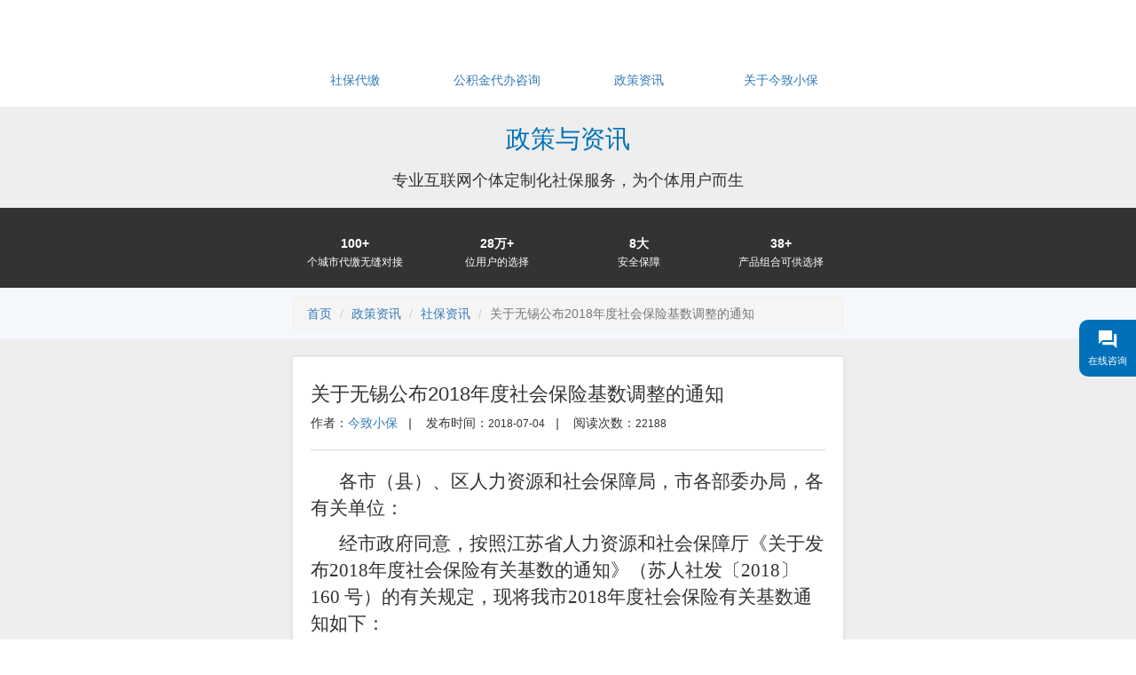

--- FILE ---
content_type: text/html; charset=UTF-8
request_url: http://mip.youhro.com/shebaozixun/24333.html
body_size: 6906
content:
<!doctype html>
<html mip>
<head>
  <meta http-equiv="content-type" content="text/html;charset=UTF-8" />
  <meta charset="utf-8" />
  <meta name="viewport" content="width=device-width,minimum-scale=1,initial-scale=1">
<title>关于无锡公布2018年度社会保险基数调整的通知_社保资讯_社保代缴公司【今致小保】</title>
    <meta name="Keywords" content="" />
    <meta name="Description" content="" />  <meta name="baidu-site-verification" content="IX4FOfmzRE" />
  <meta content="" name="author" />
  <link href="http://mip.youhro.com/assets/skin/css/custom.css?time=20170512c" rel="stylesheet" type="text/css" />
  <link rel="shortcut icon" href="http://mip.youhro.com/favicon.ico" type="image/x-icon" />
  <!-- BEGIN MIP -->
  <link rel="canonical" href="http://www.youhro.com/shebaozixun/24333.html">
  <link href="http://mip.youhro.com/assets/skin/plugins/font-awesome/css/font-awesome.min.css" rel="stylesheet" type="text/css" />
  <link rel="stylesheet" type="text/css" href="http://mip.youhro.com/assets/mip/css/bootstrap-theme.min.css" />
  <link rel="stylesheet" type="text/css" href="http://mip.youhro.com/assets/mip/css/bootstrap.css" />
  <link rel="stylesheet" type="text/css" href="http://mip.youhro.com/assets/mip/css/custom.css" />
  <link rel="stylesheet" type="text/css" href="https://mipcache.bdstatic.com/static/v1/mip.css" >
  <!-- END MIP -->
</head>
<!-- END HEAD -->
<body class=" ">
  <div class="main-wrapper">
    <header id="header">
        <div class="container">
            <div class="text-center logo">
                <a href="http://mip.youhro.com/">
                  <mip-img  src="http://mip.youhro.com/assets/skin/img/jz-logo.png" alt="今致小保"> </mip-img>
                </a>
            </div>
            <div class="menu-wrap text-center">
              <div class="row">
                <div class="col-xs-3">
                  <a href="http://mip.youhro.com/shebao/"><span class="menu-icon"><mip-img  src="http://mip.youhro.com/assets/skin/img/icons/menu-icon01.png" alt=""> </mip-img></span></a>
                  <a href="http://mip.youhro.com/shebao/">社保代缴</a>
                </div>
                <div class="col-xs-3">
                  <a href="http://mip.youhro.com/gongjijin/"><span class="menu-icon"><mip-img  src="http://mip.youhro.com/assets/skin/img/icons/menu-icon02.png" alt=""> </mip-img></span></a>
                  <a href="http://mip.youhro.com/gongjijin/">公积金代办咨询</a>
                </div>
                <div class="col-xs-3">
                  <a href="http://mip.youhro.com/zixun/"><span class="menu-icon"><mip-img  src="http://mip.youhro.com/assets/skin/img/icons/menu-icon03.png" alt=""> </mip-img></span></a>
                  <a href="http://mip.youhro.com/zixun/">政策资讯</a>
                </div>
                <div class="col-xs-3">
                  <a href="http://mip.youhro.com/about/"><span class="menu-icon"><mip-img  src="http://mip.youhro.com/assets/skin/img/icons/menu-icon04.png" alt=""> </mip-img></span></a>
                  <a href="http://mip.youhro.com/about/">关于今致小保</a>
                </div>
              </div>
            </div>
        </div>
        <!-- container -->
        <div class="clearfix"></div>
    </header>
  <div class="main-content ">
<div class="page-wrapper page-type-post">
  <section class="section general-section text-center no-mg-section">
      <div class="container">
          <h2 class="section-title">政策与资讯</h2>
          <h4 class="section-sub-title section-no-bot-title">专业互联网个体定制化社保服务，为个体用户而生</h4>
      </div>
  </section>
  <div class="section home-section home-banner">
  <div class="container">
    <div class="caption-left-bg">
      <div class="caption-right-bg">
        <div class="caption-inner-container">
          <div class="row text-center">
            <div class="col-xs-3">
              <div class="caption-icon caption-icon-1">
                <div class="banner-icon">
                  <mip-img src="http://mip.youhro.com/assets/skin/img/icons/caption-bg-1.png"></mip-img>
                </div>
                <div>
                  <strong>100+</strong>
                </div>
                <div>
                  <small>个城市代缴无缝对接</small>
                </div>
              </div>
            </div>
            <div class="col-xs-3">
              <div class="caption-icon caption-icon-2">
                <div class="banner-icon">
                  <mip-img src="http://mip.youhro.com/assets/skin/img/icons/caption-bg-2.png"></mip-img>
                </div>
                <div>
                  <strong>28万+</strong>
                </div>
                <div>
                  <small>位用户的选择</small>
                </div>
              </div>
            </div>
            <div class="col-xs-3">
              <div class="caption-icon caption-icon-3">
                <div class="banner-icon">
                  <mip-img src="http://mip.youhro.com/assets/skin/img/icons/caption-bg-3.png"></mip-img>
                </div>
                <div>
                  <strong>8大</strong>
                </div>
                <div>
                  <small>安全保障</small>
                </div>
              </div>
            </div>
            <div class="col-xs-3">
              <div class="caption-icon caption-icon-4">
                <div class="banner-icon">
                  <mip-img src="http://mip.youhro.com/assets/skin/img/icons/caption-bg-4.png"></mip-img>
                </div>
                <div>
                  <strong>38+</strong>
                </div>
                <div>
                  <small>产品组合可供选择</small>
                </div>
              </div>
            </div>
          </div>
        </div>
      </div>
    </div>
  </div>
</div>  <section class="section">
      <div class="content-container">
          <div class="container">
              <ol class="breadcrumb">
                <li><a href="http://mip.youhro.com/"><i class="glyphicon glyphicon-home"></i> 首页</a></li>
                <li><a href="http://mip.youhro.com/zixun/">政策资讯</a></li>
                <li><a href="http://mip.youhro.com/shebaozixun/">社保资讯</a></li>
                <li class="active">关于无锡公布2018年度社会保险基数调整的通知</li>
              </ol>
          </div>
      </div>
  </section>
  <section class="section general-section">
	   <div class="container">
        <div class="row">
          <div id="content-body" class="col-xs-12">
            <div class="post-main-content">
                            <div class="inner-title ">
                <div class="pull-left m-r-30 hidden">
                  <div class="left_meta clearfix entry-meta">
                    <time datetime="{$article.time_date}" class="entry-date">
                      <strong>04</strong>
                      <small>2018-07</small>
                    </time>
                  </div>
                </div>
                <h1>关于无锡公布2018年度社会保险基数调整的通知</h1>
                <div class="article-publish">
                  作者：<a href="http://mip.youhro.com/">今致小保</a>&nbsp;&nbsp;&nbsp;<em>|</em>&nbsp;&nbsp;&nbsp;
                  发布时间：<small>2018-07-04</small>&nbsp;&nbsp;&nbsp;<em>|</em>&nbsp;&nbsp;&nbsp;
                  阅读次数：<small>22188</small>
                </div>
              </div>
              <div class="clearfix"></div>

              
                            <article class="article-info">
                <p style="text-indent:2em;">
	<span> <span><span><span style="font-family:&quot;Times New Roman&quot;,&quot;serif&quot;;font-size:16pt;"><span><span style="font-size:16pt;"><span style="font-family:宋体;">各市（县）、区人力资源和社会保障局，市各部委办局，各有关单位：</span></span></span></span></span></span></span>
</p>
<p style="text-indent:2em;">
	<span> </span>
</p>
<p style="text-indent:2em;">
	<span style="font-size:16pt;"><span style="font-family:宋体;"> 经市政府同意，按照江苏省人力资源和社会保障厅《关于发布</span></span><span style="font-family:&quot;Times New Roman&quot;,&quot;serif&quot;;font-size:16pt;">2018</span><span style="font-family:方正仿宋_GBK;font-size:16pt;"><span style="font-family:宋体;">年度社会保险有关基数的通知》（苏人社发〔</span></span><span style="font-family:&quot;Times New Roman&quot;,&quot;serif&quot;;font-size:16pt;">2018</span><span style="font-family:方正仿宋_GBK;font-size:16pt;"><span style="font-family:宋体;">〕</span></span><span style="font-family:&quot;Times New Roman&quot;,&quot;serif&quot;;font-size:16pt;">160 </span><span style="font-family:方正仿宋_GBK;font-size:16pt;"><span style="font-family:宋体;">号）的有关规定，现将我市</span></span><span style="font-family:&quot;Times New Roman&quot;,&quot;serif&quot;;font-size:16pt;">2018</span><span style="font-family:方正仿宋_GBK;font-size:16pt;"><span style="font-family:宋体;">年度社会保险有关基数通知如下：</span></span>
</p>
<p style="text-indent:2em;">
	<span> </span>
</p>
<p style="text-indent:2em;">
	<span style="font-size:16pt;"><span style="font-family:宋体;">一、</span></span><span style="font-family:&quot;Times New Roman&quot;,&quot;serif&quot;;font-size:16pt;">2018 </span><span style="font-family:方正仿宋_GBK;font-size:16pt;"><span style="font-family:宋体;">年</span></span><span style="font-family:&quot;Times New Roman&quot;,&quot;serif&quot;;font-size:16pt;">7 </span><span style="font-family:方正仿宋_GBK;font-size:16pt;"><span style="font-family:宋体;">月</span></span><span style="font-family:&quot;Times New Roman&quot;,&quot;serif&quot;;font-size:16pt;">1 </span><span style="font-family:方正仿宋_GBK;font-size:16pt;"><span style="font-family:宋体;">日至</span></span><span style="font-family:&quot;Times New Roman&quot;,&quot;serif&quot;;font-size:16pt;">2019</span><span style="font-family:方正仿宋_GBK;font-size:16pt;"><span style="font-family:宋体;">年</span></span><span style="font-family:&quot;Times New Roman&quot;,&quot;serif&quot;;font-size:16pt;">6 </span><span style="font-family:方正仿宋_GBK;font-size:16pt;"><span style="font-family:宋体;">月</span></span><span style="font-family:&quot;Times New Roman&quot;,&quot;serif&quot;;font-size:16pt;">30 </span><span style="font-family:方正仿宋_GBK;font-size:16pt;"><span style="font-family:宋体;">日期间达到法定退休年龄或领取企业职工基本养老保险待遇年龄的参保人员，以及</span></span><span style="font-family:&quot;Times New Roman&quot;,&quot;serif&quot;;font-size:16pt;">2018</span><span style="font-family:方正仿宋_GBK;font-size:16pt;"><span style="font-family:宋体;">年</span></span><span style="font-family:&quot;Times New Roman&quot;,&quot;serif&quot;;font-size:16pt;">1</span><span style="font-family:方正仿宋_GBK;font-size:16pt;"><span style="font-family:宋体;">月</span></span><span style="font-family:&quot;Times New Roman&quot;,&quot;serif&quot;;font-size:16pt;">1</span><span style="font-family:方正仿宋_GBK;font-size:16pt;"><span style="font-family:宋体;">日</span></span><span style="font-size:16pt;"><span style="font-family:宋体;">至</span></span><span style="font-family:&quot;Times New Roman&quot;,&quot;serif&quot;;font-size:16pt;">2018</span><span style="font-family:方正仿宋_GBK;font-size:16pt;"><span style="font-family:宋体;">年</span></span><span style="font-family:&quot;Times New Roman&quot;,&quot;serif&quot;;font-size:16pt;">12</span><span style="font-family:方正仿宋_GBK;font-size:16pt;"><span style="font-family:宋体;">月</span></span><span style="font-family:&quot;Times New Roman&quot;,&quot;serif&quot;;font-size:16pt;">31</span><span style="font-family:方正仿宋_GBK;font-size:16pt;"><span style="font-family:宋体;">日</span></span><span style="font-size:16pt;"><span style="font-family:宋体;">期间达到退休年龄的机关事业单位基本养老保险参保人员，基础养老金计发基数为</span></span><span style="font-family:&quot;Times New Roman&quot;,&quot;serif&quot;;font-size:16pt;">6645</span><span style="font-family:方正仿宋_GBK;font-size:16pt;"><span style="font-family:宋体;">元，计算当年实际缴费工资指数的基数为</span></span><span style="font-family:&quot;Times New Roman&quot;,&quot;serif&quot;;font-size:16pt;">79741</span><span style="font-family:方正仿宋_GBK;font-size:16pt;"><span style="font-family:宋体;">元。</span></span>
</p>
<p style="text-indent:2em;">
	<span> </span>
</p>
<p style="text-indent:2em;">
	<span style="font-size:16pt;"><span style="font-family:宋体;">二、</span></span><span style="font-family:&quot;Times New Roman&quot;,&quot;serif&quot;;font-size:16pt;">2018</span><span style="font-family:方正仿宋_GBK;font-size:16pt;"><span style="font-family:宋体;">年</span></span><span style="font-family:&quot;Times New Roman&quot;,&quot;serif&quot;;font-size:16pt;">7</span><span style="font-family:方正仿宋_GBK;font-size:16pt;"><span style="font-family:宋体;">月</span></span><span style="font-family:&quot;Times New Roman&quot;,&quot;serif&quot;;font-size:16pt;">1 </span><span style="font-family:方正仿宋_GBK;font-size:16pt;"><span style="font-family:宋体;">日至</span></span><span style="font-family:&quot;Times New Roman&quot;,&quot;serif&quot;;font-size:16pt;">2019</span><span style="font-family:方正仿宋_GBK;font-size:16pt;"><span style="font-family:宋体;">年</span></span><span style="font-family:&quot;Times New Roman&quot;,&quot;serif&quot;;font-size:16pt;">6</span><span style="font-family:方正仿宋_GBK;font-size:16pt;"><span style="font-family:宋体;">月</span></span><span style="font-family:&quot;Times New Roman&quot;,&quot;serif&quot;;font-size:16pt;">30</span><span style="font-family:方正仿宋_GBK;font-size:16pt;"><span style="font-family:宋体;">日</span></span><span style="font-size:16pt;"><span style="font-family:宋体;">，参保人员社会保险月缴费基数的上限为</span></span><span style="font-family:&quot;Times New Roman&quot;,&quot;serif&quot;;font-size:16pt;">19935</span><span style="font-family:方正仿宋_GBK;font-size:16pt;"><span style="font-family:宋体;">元，下限为</span></span><span style="font-family:&quot;Times New Roman&quot;,&quot;serif&quot;;font-size:16pt;">3030</span><span style="font-family:方正仿宋_GBK;font-size:16pt;"><span style="font-family:宋体;">元。上限按年度内累计月平均计算。期间参保人员的缴费工资大于等于</span></span><span style="font-family:&quot;Times New Roman&quot;,&quot;serif&quot;;font-size:16pt;">3125</span><span style="font-family:方正仿宋_GBK;font-size:16pt;"><span style="font-family:宋体;">元的，相应年度的最低缴费系数按</span></span><span style="font-family:&quot;Times New Roman&quot;,&quot;serif&quot;;font-size:16pt;">1.0</span><span style="font-family:方正仿宋_GBK;font-size:16pt;"><span style="font-family:宋体;">计算。</span></span>
</p>
<p style="text-indent:2em;">
	<span> </span>
</p>
<p style="text-indent:2em;">
	<span style="font-family:&quot;Times New Roman&quot;,&quot;serif&quot;;font-size:16pt;"><span>&nbsp;&nbsp;&nbsp; </span></span><span style="font-family:方正仿宋_GBK;font-size:16pt;"><span style="font-family:宋体;">三、</span></span><span style="font-family:&quot;Times New Roman&quot;,&quot;serif&quot;;font-size:16pt;">2018</span><span style="font-family:方正仿宋_GBK;font-size:16pt;"><span style="font-family:宋体;">年</span></span><span style="font-family:&quot;Times New Roman&quot;,&quot;serif&quot;;font-size:16pt;">7</span><span style="font-family:方正仿宋_GBK;font-size:16pt;"><span style="font-family:宋体;">月</span></span><span style="font-family:&quot;Times New Roman&quot;,&quot;serif&quot;;font-size:16pt;">1</span><span style="font-family:方正仿宋_GBK;font-size:16pt;"><span style="font-family:宋体;">日</span></span><span style="font-size:16pt;"><span style="font-family:宋体;">至</span></span><span style="font-family:&quot;Times New Roman&quot;,&quot;serif&quot;;font-size:16pt;">2019</span><span style="font-family:方正仿宋_GBK;font-size:16pt;"><span style="font-family:宋体;">年</span></span><span style="font-family:&quot;Times New Roman&quot;,&quot;serif&quot;;font-size:16pt;">6</span><span style="font-family:方正仿宋_GBK;font-size:16pt;"><span style="font-family:宋体;">月</span></span><span style="font-family:&quot;Times New Roman&quot;,&quot;serif&quot;;font-size:16pt;">30</span><span style="font-family:方正仿宋_GBK;font-size:16pt;"><span style="font-family:宋体;">日</span></span><span style="font-size:16pt;"><span style="font-family:宋体;">，市区个体工商户及其雇工、灵活就业人员月缴费基数一档为</span></span><span style="font-family:&quot;Times New Roman&quot;,&quot;serif&quot;;font-size:16pt;">3030 </span><span style="font-family:方正仿宋_GBK;font-size:16pt;"><span style="font-family:宋体;">元、二档为</span></span><span style="font-family:&quot;Times New Roman&quot;,&quot;serif&quot;;font-size:16pt;">3375</span><span style="font-family:方正仿宋_GBK;font-size:16pt;"><span style="font-family:宋体;">元、三档为</span></span><span style="font-family:&quot;Times New Roman&quot;,&quot;serif&quot;;font-size:16pt;">3832 </span><span style="font-family:方正仿宋_GBK;font-size:16pt;"><span style="font-family:宋体;">元、四档为</span></span><span style="font-family:&quot;Times New Roman&quot;,&quot;serif&quot;;font-size:16pt;">4273</span><span style="font-family:方正仿宋_GBK;font-size:16pt;"><span style="font-family:宋体;">元、五档为</span></span><span style="font-family:&quot;Times New Roman&quot;,&quot;serif&quot;;font-size:16pt;">4832 </span><span style="font-family:方正仿宋_GBK;font-size:16pt;"><span style="font-family:宋体;">元、六档</span></span><span style="font-family:&quot;Times New Roman&quot;,&quot;serif&quot;;font-size:16pt;">6645</span><span style="font-family:方正仿宋_GBK;font-size:16pt;"><span style="font-family:宋体;">元、七档</span></span><span style="font-family:&quot;Times New Roman&quot;,&quot;serif&quot;;font-size:16pt;">19935</span><span style="font-family:方正仿宋_GBK;font-size:16pt;"><span style="font-family:宋体;">元。</span></span>
</p>
<p style="text-indent:2em;">
	<span> </span>
</p>
<p style="text-indent:2em;">
	<span style="font-size:16pt;"><span style="font-family:宋体;"> 江阴市、宜兴市</span></span><span style="font-family:&quot;Times New Roman&quot;,&quot;serif&quot;;font-size:16pt;">2018</span><span style="font-family:方正仿宋_GBK;font-size:16pt;"><span style="font-family:宋体;">年度个体工商户及其雇工、灵活就业人员的社会保险缴费基数方案，由两市报我局备案后执行。</span></span>
</p>
<p style="text-indent:2em;">
	<span> </span>
</p>
<p style="text-indent:2em;">
	<span style="font-size:16pt;"><span style="font-family:宋体;">四、</span></span><span style="font-family:&quot;Times New Roman&quot;,&quot;serif&quot;;font-size:16pt;"> 2018<span style="font-family:方正仿宋_GBK;"><span><span style="font-family:宋体;">年</span></span></span>1<span style="font-family:方正仿宋_GBK;"><span><span style="font-family:宋体;">月</span></span></span>1<span style="font-family:方正仿宋_GBK;"><span><span style="font-family:宋体;">日</span></span></span><span><span style="font-family:宋体;">至</span></span>2018<span style="font-family:方正仿宋_GBK;"><span><span style="font-family:宋体;">年</span></span></span>12<span style="font-family:方正仿宋_GBK;"><span><span style="font-family:宋体;">月</span></span></span>31<span style="font-family:方正仿宋_GBK;"><span><span style="font-family:宋体;">日</span></span></span><span><span style="font-family:宋体;">，市区机关、事业单位社会保险基本缴费工资基数按照下限</span></span>3360</span><span style="font-family:方正仿宋_GBK;font-size:16pt;"><span style="font-family:宋体;">元，上限</span></span><span style="font-family:&quot;Times New Roman&quot;,&quot;serif&quot;;font-size:16pt;">19935</span><span style="font-family:方正仿宋_GBK;font-size:16pt;"><span style="font-family:宋体;">元执行。</span></span>
</p>
<p style="text-indent:2em;">
	<span> </span>
</p>
<p style="text-indent:2em;">
	<span style="font-family:&quot;Times New Roman&quot;,&quot;serif&quot;;font-size:16pt;">&nbsp;</span>
</p>
<p style="text-indent:2em;">
	<span> </span>
</p>
<p style="text-indent:2em;">
	<span style="font-family:&quot;Times New Roman&quot;,&quot;serif&quot;;font-size:16pt;">&nbsp;</span>
</p>
<p style="text-indent:2em;">
	<span> </span>
</p>
<p align="right" style="text-align:right;text-indent:2em;">
	<span style="font-size:16pt;"><span style="font-family:宋体;">无锡市人力资源和社会保障局</span></span>
</p>
<p style="text-indent:2em;">
	<span> </span>
</p>
<p align="center" style="text-align:center;text-indent:2em;">
	<span style="font-family:&quot;Times New Roman&quot;,&quot;serif&quot;;font-size:16pt;"><span>&nbsp;&nbsp;&nbsp;&nbsp;&nbsp;&nbsp;&nbsp;&nbsp;&nbsp;&nbsp;&nbsp;&nbsp;&nbsp;&nbsp;&nbsp; </span><span>&nbsp;&nbsp;</span>2018</span><span style="font-family:方正仿宋_GBK;font-size:16pt;"><span style="font-family:宋体;">年</span></span><span style="font-family:&quot;Times New Roman&quot;,&quot;serif&quot;;font-size:16pt;">7</span><span style="font-family:方正仿宋_GBK;font-size:16pt;"><span style="font-family:宋体;">月</span></span><span style="font-family:&quot;Times New Roman&quot;,&quot;serif&quot;;font-size:16pt;">2</span><span style="font-family:方正仿宋_GBK;font-size:16pt;"><span style="font-family:宋体;">日</span></span>
</p>
<p style="text-indent:2em;">
	<span> </span>
</p>
<p style="text-indent:2em;">
	<span style="font-family:&quot;Times New Roman&quot;,&quot;serif&quot;;font-size:14pt;">&nbsp;</span>
</p>
<p style="text-indent:2em;">
	<span> </span>
</p>
<p style="text-indent:5.25pt;">
	<span><span><img width="587" height="2" src="[data-uri]" /></span></span><span><span><img width="587" height="3" src="[data-uri]" /></span></span><span style="color:black;font-size:14pt;"><span>无锡市人力资源和社会保障局办公室</span></span><span style="color:black;font-family:&quot;Times New Roman&quot;,&quot;serif&quot;;font-size:14pt;"><span>&nbsp;&nbsp;&nbsp;&nbsp;&nbsp; </span><span>&nbsp;</span><span>&nbsp;&nbsp;</span><span>&nbsp;</span>2018</span><span style="color:black;font-family:方正仿宋_GBK;font-size:14pt;"><span>年</span></span><span style="color:black;font-family:&quot;Times New Roman&quot;,&quot;serif&quot;;font-size:14pt;">7</span><span style="color:black;font-family:方正仿宋_GBK;font-size:14pt;"><span>月</span></span><span style="color:black;font-family:&quot;Times New Roman&quot;,&quot;serif&quot;;font-size:14pt;">2</span><span style="color:black;font-family:方正仿宋_GBK;font-size:14pt;"><span>日印发</span></span>
</p>
<p style="text-indent:2em;">
	<span> </span>
</p>              </article>

                            <div class="text-center">
                  <div class="pagenavi">
                      <span class="page_now">1</span>
                      <a href="http://mip.youhro.com/shebaozixun/24347.html" data-ci-pagination-page="2">2</a>
                      <a href="http://mip.youhro.com/shebaozixun/24347.html" data-ci-pagination-page="2" rel="next">下一页</a>
                  </div>
              </div>
              
              
              <div class="row">
                <div class="col-xs-6 cut-out">
                                      上一篇：<a href="http://mip.youhro.com/shebaozixun/24327.html">长沙不动产登记——涉及限购的相关问题</a>
                                  </div>
                <div class="col-xs-6 text-right cut-out">
                                    下一篇：<a href="http://mip.youhro.com/shebaozixun/24347.html">关于2016年本市计发城镇企业职工基本养老金有关问题的补充通知</a>
                                  </div>
              </div>
            </div>
          </div>
        </div>
        <div class="page-footer row related-list">
  				<div class="col-xs-12 cut-out">
            <article class="post-cat-list">
               <h2> 相关资讯 </h2>
               <ul class="list-unstyled">
                                <li class="cut-out"><a href="http://mip.youhro.com/shebaozixun/24371.html">重要：上海市人社领域涉及2018年度城镇单位就业人员平均工资相关事项的说明</a>
                 <span class="date">2019-07-02</span></li>
                                <li class="cut-out"><a href="http://mip.youhro.com/shebaozixun/24370.html">2019上海自己交社保多少钱</a>
                 <span class="date">2019-06-28</span></li>
                                <li class="cut-out"><a href="http://mip.youhro.com/shebaozixun/24369.html">北京养老金上调多少</a>
                 <span class="date">2018-11-18</span></li>
                                <li class="cut-out"><a href="http://mip.youhro.com/shebaozixun/24347.html">关于2016年本市计发城镇企业职工基本养老金有关问题的补充通知</a>
                 <span class="date">2018-07-23</span></li>
                                <li class="cut-out"><a href="http://mip.youhro.com/shebaozixun/24327.html">长沙不动产登记——涉及限购的相关问题</a>
                 <span class="date">2018-06-28</span></li>
                                <li class="cut-out"><a href="http://mip.youhro.com/shebaozixun/24326.html">厦门市人力资源和社会保障局</a>
                 <span class="date">2018-06-26</span></li>
                              </ul>
             </article>
          </div>

          <div class="col-xs-12">
             <article class="post-cat-list">
              <h2> 最新资讯 </h2>
              <ul class="list-unstyled">
                                 <li class="cut-out"><a href="http://mip.youhro.com/shebaozixun/24371.html">重要：上海市人社领域涉及2018年度城镇单位就业人员平均工资相关事项的说明</a>
                 <span class="date">2019-07-02</span>
                 </li>
                                <li class="cut-out"><a href="http://mip.youhro.com/shebaozixun/24370.html">2019上海自己交社保多少钱</a>
                 <span class="date">2019-06-28</span>
                 </li>
                                <li class="cut-out"><a href="http://mip.youhro.com/shebaozixun/24369.html">北京养老金上调多少</a>
                 <span class="date">2018-11-18</span>
                 </li>
                                <li class="cut-out"><a href="http://mip.youhro.com/shebaozhengce/24368.html">关于2016年度外来从业人员参加本市职工基本医疗保险后医保待遇衔接有关问题的通知</a>
                 <span class="date">2018-07-23</span>
                 </li>
                                <li class="cut-out"><a href="http://mip.youhro.com/shebaozhengce/24367.html">上海市政府关于印发《上海市长期护理保险试点办法》的通知</a>
                 <span class="date">2018-07-23</span>
                 </li>
                                <li class="cut-out"><a href="http://mip.youhro.com/shebaozhengce/24366.html">关于2016年元旦春节期间对本市“职保”离退休人员、“镇保”按月领取养老金人员发放一次性补助费的通知</a>
                 <span class="date">2018-07-23</span>
                 </li>
                             </ul>
             </article>
          </div>
        </div>
        <!-- #content-body -->
        <div class="row">
            <aside id="main-sidebar" class="detail-bot col-xs-12">
              <div class="widgets">
                <div class="widget page-menu">
                  <h2 class="widget-title">政策资讯</h2>
                  <ul class="list-unstyled">
                                          <li class="active">
                        <a href="http://mip.youhro.com/shebaozixun/">社保资讯</a>
                      </li>
                                          <li class="">
                        <a href="http://mip.youhro.com/shebaozhengce/">社保政策</a>
                      </li>
                                          <li class="">
                        <a href="http://mip.youhro.com/gongjijinzhengce/">公积金政策</a>
                      </li>
                                          <li class="">
                        <a href="http://mip.youhro.com/shebaobanli/">社保办理</a>
                      </li>
                                          <li class="">
                        <a href="http://mip.youhro.com/shebaozhishi/">社保知识</a>
                      </li>
                                          <li class="">
                        <a href="http://mip.youhro.com/shebaoka/">社保卡知识</a>
                      </li>
                                          <li class="">
                        <a href="http://mip.youhro.com/yanglaobaoxian/">养老保险</a>
                      </li>
                                          <li class="">
                        <a href="http://mip.youhro.com/yiliaobaoxian/">医疗保险</a>
                      </li>
                                          <li class="">
                        <a href="http://mip.youhro.com/shengyubaoxian/">生育保险</a>
                      </li>
                                          <li class="">
                        <a href="http://mip.youhro.com/gongshangbaoxian/">工伤保险</a>
                      </li>
                                          <li class="">
                        <a href="http://mip.youhro.com/shiyebaoxian/">失业保险</a>
                      </li>
                                          <li class="">
                        <a href="http://mip.youhro.com/zhufanggongjijin/">住房公积金</a>
                      </li>
                                      </ul>
                </div>

                <div class="hot-zixun">
    <article class="post-cat-list">
        <h2>热门资讯</h2>
        <ul class="list-unstyled">
                    <li class="cut-out">
                <a href="http://mip.youhro.com/yiliaobaoxian/24315.html">
                    个人医疗保险怎么交？                </a>
                <span class="date">2018-04-16</span>
            </li>
                    <li class="cut-out">
                <a href="http://mip.youhro.com/shebaoka/24313.html">
                    绵阳：320万张社保卡惠及参保人员 首次发放实行免费                </a>
                <span class="date">2018-04-16</span>
            </li>
                    <li class="cut-out">
                <a href="http://mip.youhro.com/shebaoka/24314.html">
                    佛山市加载金融功能的佛山社保卡制发卡30万张                </a>
                <span class="date">2018-04-16</span>
            </li>
                    <li class="cut-out">
                <a href="http://mip.youhro.com/yiliaobaoxian/24316.html">
                    如何购买大病医疗保险?怎么购买大病医疗保险？                </a>
                <span class="date">2018-04-16</span>
            </li>
                    <li class="cut-out">
                <a href="http://mip.youhro.com/gongshangbaoxian/24317.html">
                    深圳工伤保险待遇核准                </a>
                <span class="date">2018-04-16</span>
            </li>
                    <li class="cut-out">
                <a href="http://mip.youhro.com/gongjijinzhengce/24318.html">
                    关于2018年度上海市调整住房公积金缴存基数、比例以及月缴存额上下限的通知                </a>
                <span class="date">2018-04-16</span>
            </li>
                </ul>
    </article>
</div>
              </div>
            </aside>
          </div>
      </div>
  </section>
</div>
</div>
<!-- end main-content -->
<footer id="footer" class="footer black">
<section class="section black">
  <div class="container">
    <div class="row">
      <div class="col-xs-12">
        <div class="footer-logo">
          <a href="http://mip.youhro.com/">
            <mip-img src="http://mip.youhro.com/assets/skin/img/logo_transparent_footer.png            " alt="" data-src="
            http://mip.youhro.com/assets/skin/img/logo_transparent_footer.png            " data-src-retina="
            http://mip.youhro.com/assets/skin/img/logo_transparent_footer2x.png"></mip-img>
          </a>
        </div>
      </div>
      <div class="col-xs-12">
        <div class="earphone-wrap">
          <a class="earphone" href="tel:400-6666-356"> 400-6666-356</a>
        </div>
      </div>
      <!-- <div class="col-xs-12">
        <div class="user-join">
          <a href="http://mip.youhro.com/user/" class="btn btn-cutout-square" rel="nofollow">
            <span class="btn-img"><mip-img src="http://mip.youhro.com/assets/skin/img/icons/footer-btn-icon.png"></mip-img></span> 立即参保！</a>
        </div>
      </div> -->
      <div class="col-xs-12">
        <div class="wechat">
          <div class="wechat-wrap">
            <mip-img src="http://mip.youhro.com/assets/skin/img/qr-img.png" alt=""></mip-img>
          </div>
          <div class="description">
            <div class="bold">
              关注官方微信，
              <br/>
              最新资讯更便捷
            </div>
            <small>用微信内置的“扫一扫”功能扫描</small>
          </div>
        </div>
      </div>
      <div class="col-xs-12">
        <div class="certification text-center">
          <ul class="list-unstyled list-inline">
            <li>
              <a href="https://credit.szfw.org/CX20150421007878007616.html" target="_blank" rel="nofollow">
                <span class="certification-img"><mip-img src="http://mip.youhro.com/assets/skin/img/icons/certification-1.png" alt=""></mip-img></span></a>
            </li>
            <li>
              <a href="https://v.pinpaibao.com.cn/cert/site/?site=www.youhro.com&at=business" target="_blank" rel="nofollow"><span class="certification-img"><mip-img src="http://mip.youhro.com/assets/skin/img/icons/certification-2.png" alt=""></mip-img></span></a>
            </li>
            <li>
              <a href="http://si.trustutn.org/info?sn=323150429013495485634" target="_blank" rel="nofollow">
                <span class="certification-img"><mip-img src="http://mip.youhro.com/assets/skin/img/icons/certification-3.png" alt=""></mip-img></span></a>
            </li>
          </ul>
        </div>
      </div>
    </div>
    <div class="footer-bottom">
      <div class="footer-border">
        <div class="footer-menu footer-menu-1">
          <ul class="list-unstyled list-inline">
            <li>
              <a href="http://mip.youhro.com/">首页</a>
            </li>
            <li>
              <a href="http://mip.youhro.com/shebao/">社保代缴</a>
            </li>
            <li>
              <a href="http://mip.youhro.com/gongjijin/">公积金代办咨询</a>
            </li>
            <li>
              <a href="http://mip.youhro.com/zixun/">政策资讯</a>
            </li>
            <li>
              <a href="http://mip.youhro.com/about/">关于今致小保</a>
            </li>
          </ul>
        </div>
        <div class="clearfix"></div>
      </div>
      <div class="footer-copyright-info">
        <div class="footer-menu-2 hidden">
          <ul class="list-unstyled list-inline">

                      </ul>
		  </div>
        <div class="copyright text-center">
          <a href="http://www.jinzhr.com" target="_blank">今致人力资源（上海）有限公司</a>
          Copyright &copy; 2014 - 2017 版权所有 ICP备案证书号：<a target="_blank" href="http://www.miibeian.gov.cn/" rel="nofollow">沪ICP备15007967号</a>
          <br>
          劳务派遣经营许可证：奉人社派许字第00489号 人力资源服务许可证：沪奉人社3101201030号 质量管理体系符合注册号：02616Q20563R0M
        </div>
        <div class="clearfix"></div>
      </div>
    </div>
  </div>
</section>
</footer>
</div>
<!-- end main-wrapper -->

<!-- sidebar -->
<script type='text/javascript' src='https://webchat.7moor.com/javascripts/7moorInit.js?accessId=0000ff30-5a7c-11e8-8a67-8f2d2bb98482&autoShow=false&language=ZHCN' async='async'></script>
<div class="fixed-sidebar">
  <div class="fixed-sidbar-inner">
    <ul class="list-unstyled">
      <li>
        <a class="sidebar-icon sidebar-icon-1" href="javascript:void(0)" onclick="qimoChatClick()" data-title="在线咨询"><span>在线咨询</span></a>
      </li>
    </ul>
  </div>
</div>
<!-- <script type="text/javascript" src="http://mip.youhro.com/assets/mip/js/mip.js"></script>
<script type="text/javascript" src="http://mip.youhro.com/assets/mip/js/mip-share.js"></script> -->
<script src="https://mipcache.bdstatic.com/static/v1/mip.js"></script>
<script src="https://mipcache.bdstatic.com/static/v1/mip-share/mip-share.js"></script>

</body>
</html>

--- FILE ---
content_type: text/css
request_url: http://mip.youhro.com/assets/skin/css/custom.css?time=20170512c
body_size: 10212
content:
body {
	font-family: "Open Sans", "Microsoft YaHei", "SimHei", "Microsoft JengHei", Tahoma, Arial, Helvetica, sans-serif !important;
}
ul li {
	line-height: 1.5;
	margin-bottom: 5px;
}
img {
	max-width: 100%;
}
.fa-2 {
	font-size: 1.3em;
}
.cut-out{
    overflow-wrap: break-word;
	overflow: hidden;
    text-overflow: ellipsis;
    white-space: nowrap;
}
.navbar-header{
	margin-top:3px;
	margin-bottom:3px;
}
.user-logged{
    background: #f4f7fb none repeat scroll 0 0;
    border-radius: 50px;
	font-size:12px;
    margin-top: 10px;
    padding: 6px 15px;
	-webkit-box-shadow: 0px 0px 3px 0px rgba(0,0,0,0.1) inset;
	-moz-box-shadow: 0px 0px 3px 0px rgba(0,0,0,0.1) inset;
	box-shadow: 0px 0px 3px 0px rgba(0,0,0,0.1) inset;
}
.user-logged span{
	color:#0070b8;
}
.user-logged:hover{
	-webkit-box-shadow: 0px 0px 5px 0px rgba(0,0,0,0.15) inset;
	-moz-box-shadow: 0px 0px 5px 0px rgba(0,0,0,0.15) inset;
	box-shadow: 0px 0px 5px 0px rgba(0,0,0,0.15) inset;
}
.user-logged a:hover{
	color:#333;
}
.user-logged .user-dashboard,
.user-logged .user-logout{
	padding-left:22px;
	background-position:left center;
	background-repeat:no-repeat;
	background-size:18px 18px;
}
.user-logged .user-dashboard{
	background-image:url(../img/icons/icon-user-dashboard.png);
}
.user-logged .user-logout{
	background-image:url(../img/icons/icon-user-logout.png);
}
.login-box{
	margin-top:3px;
}
.navbar-fixed-top {
	box-shadow: 0 0 5px rgba(0,0,0,.1);
	background-color:rgba(255, 255, 255, 1);
}
/*
.main-content{
	padding-top: 82px;
}*/
.breadcrumb{
	background:#fff;
	border:#eee solid 1px;
}
.main-content.home{
	padding-top:0;
}
#main-sidebar .widgets .widget {
	margin-bottom: 15px;
}
#main-sidebar .widgets .widget h5 {
	font-size: 16px;
}
#main-sidebar .widgets .widget:first-child h5 {
	margin-top: 0;
}
#main-sidebar .widgets .widget ul li, #main-sidebar .widgets .widget ul li a {
	color: #666666;
	font-size: 14px;
	display:block;
}
#main-sidebar .widgets .widget ul li a.logout{
	color:#0070ba;
	border:#0070ba solid 2px;
	display:inline-block;
	border-radius: 20px;
	-moz-border-radius: 20px;
	-webkit-border-radius: 20px;
}
#main-sidebar .widgets .widget ul li a.logout:hover{
	color:#333;
	border:#333 solid 2px;
}
#main-sidebar .widgets .widget ul li{
	border-bottom: 1px dashed #ccc;
    margin-bottom: 10px;
    padding-bottom: 10px;
}
#main-sidebar .widgets .widget ul.list-unstyled li:last-child{
	border-bottom:none;
}
#main-sidebar .widgets .widget ul li.active a{
    color: #0070b8;
}
#main-sidebar .widgets .widget ul li a:hover,
#main-sidebar .widgets .widget ul li a:focus{
    color: #0070b8;
}
#main-sidebar .widgets .widget.page-menu li {
	margin-bottom: 5px;
	padding-bottom: 5px;
}
#main-sidebar .widgets .widget.page-menu li a {
	font-size: 15px;
}
/*镂空按钮*/
.btn-primary{
	border-color:#0070ba;
}
.btn-cutout {
	background: transparent;
	color:#fff;
}
#formLogin .btn-cutout {
	color:#333;
}
.btn-cutout.btn-xs {
	padding: 4px 15px;
}
.btn-cutout.btn-sm {
	padding: 6px 25px;
}
.btn-cutout.btn-md {
	padding: 8px 35px;
}
.btn-cutout.btn-lg {
	padding: 14px 54px;
}
.btn-cutout-primary {
	color: #0070ba;
}
.btn-cutout-warning {
	color: #fbb05e;
}
.btn-cutout-danger {
	color: #f35958;
}
.btn-cutout-square {
	padding: 10px 54px;
	background: transparent;
}
.bs-callout.bs-callout-default {
	padding-right: 60px;
}
.bs-callout > article:not(:last-child) {
	margin-bottom:20px;
}
.bs-callout table tr td,
.bs-callout table tr td p{
	font-size: 13px;
}
.bs-callout .payment-form .table tr th {
	text-align: left;
}
.bs-callout .payment-form .table tr td {
	vertical-align: middle;
	/*text-align: left;*/
}
.bs-callout .payment-form .table tr td select {
	min-height: 0;
}

/* Form */
/*.form-group{
	border-bottom:#EEE dashed 1px;
	padding-top:10px;
	padding-bottom:10px;
	margin-bottom:0;
}*/
.user-login{
	background-color:#fff;
	padding:20px;
	-webkit-box-shadow: 0px 0px 5px 0px rgba(0,0,0,0.15);
	-moz-box-shadow: 0px 0px 5px 0px rgba(0,0,0,0.15);
	box-shadow: 0px 0px 5px 0px rgba(0,0,0,0.15);
	border-radius: 5px 5px 5px 5px;
	-moz-border-radius: 5px 5px 5px 5px;
	-webkit-border-radius: 5px 5px 5px 5px;
}
.register-box h3,
.user-login h3{
	margin-top:0;
}
.form-group,
.page-content .form-group p{
	font-size:12px;
}
#formLogin .form-control::-moz-placeholder{
	color:#CCC;
}
.count-total{
	margin-top:15px;
	margin-bottom:15px;
	padding:15px;
	border-top: #0DB789 solid 4px;
	border-bottom: #0DB789 solid 1px;
	background:#F3FBFE;
	border-radius: 5px;
	-moz-border-radius: 5px;
	-webkit-border-radius: 5px;
}
.count-total span{
	margin-bottom:8px;
	display:inline-block;
	font-size:15px;
}
.count-total span.total-label{
	color:#000;
	min-width:80px;
}
.count-total #total{
	font-size:25px;
	color:#0db789;
}
.total-row{
	border-top:#ccc dashed 1px;
	line-height:2;
	padding-top:8px;
}
.total-row span{
	margin-bottom:0;
}
.error-info{
	border:#ddd solid 1px;
	background-color:#eee;
	border-radius: 5px;
	-moz-border-radius: 5px;
	-webkit-border-radius: 5px;
	margin-top:10px;
	display:inline-block;
	padding:2px 10px;
	position:relative;
}
.error-info:before{
	border-left: 6px solid transparent;
    border-right: 6px solid transparent;
    border-bottom: 6px solid #ddd;
    top:0;
	margin-top:-6px;
    content: "";
    display: block;
    height: 0;
    left: 10px;
    position: absolute;
    width: 0;
}
/*重写revolution slider 箭头和圆点*/
.custom.tparrows.tp-leftarrow {
	width: 62px !important;
	height: 62px !important;
	border-radius: 500px !important;
	background-image:url(../img/icons/left-arrow.png);
	background-repeat:no-repeat;
	background-position:center center;
	background-color:rgba(0,0,0,.1);
}
.custom.tparrows.tp-leftarrow::before {
	content: '' !important;
}
.custom.tparrows.tp-rightarrow {
	width: 62px !important;
	height: 62px !important;
	border-radius: 500px !important;
	background-image:url(../img/icons/right-arrow.png);
	background-repeat:no-repeat;
	background-position:center center;
	background-color:rgba(0,0,0,.1);
}
.custom.tparrows.tp-rightarrow::before {
	content: '' !important;
}
.custom.tparrows:hover{
	background-color:rgba(0,0,0,.3);
}
.tp-bullets.custom .bullet {
	bottom: 140px;
	left: 50%;
	display: inline-block !important;
	width: 14px !important;
	height: 14px !important;
	margin: 0 5px !important;
	border: 1px solid #fff;
	border-radius: 500px !important;
	background: none !important;
}
.tp-bullets.custom .bullet:hover {
	cursor: pointer;
}
.tp-bullets.custom .bullet.selected {
	width: 15px !important;
	height: 15px !important;
	border: 0 !important;
	background: #0070ba !important;
}

#home-silder {
	visibility: hidden;
}

/*slider 时间条*/
.tp-bannertimer {
	background: rgba(0, 0, 0, 1) none repeat scroll 0 0;
}
/*slider 中 table样式*/
.tp-banner-wrapper #home-silder .table-container {
	padding: 10px 0 !important;
	border-top: 2px solid rgba(255,255,255,.5) !important;
	border-bottom: 2px solid rgba(255,255,255,.5) !important;
	box-shadow: none;
	border: 0;
	background: transparent;
}
.tp-banner-wrapper.without-banner {
	min-height: 84px;
}
.tp-banner-wrapper #home-silder table td {
	font-size: 13px;
	line-height: 1.2 !important;
	padding: 5px 5px !important;
	color: #fff;
}
/*Header*/
#header .top-right.pull-right {
	margin-top: 6px;
}
.navbar-nav .btn {
	margin-top: 6px;
}
/*首页*/
.home .navbar-default{
	position:fixed;
	top:0;
	left:0;
	width:100%;
}
.navbar-default{
	z-index:99999;
}
.tp-banner-wrapper {
	position: relative;
}
.banner-login{
	max-width:1920px;
	margin-left:auto;
	margin-right:auto;
}
.tp-banner-wrapper .banner-caption {
	position: absolute;
	z-index: 100;
	bottom: 0;
	width: 100%;
	background: rgba(0,0,0,.5);
}
.tp-banner-wrapper.without-banner.banner-dark .banner-caption{
	background-color:rgba(0,0,0,0.9);
}
.tp-banner-wrapper.without-banner .banner-caption {
	position: relative;
	z-index: 100;
	bottom: unset;
	width: 100%;
	min-height: 84px;
	background: rgba(0,0,0,.5) url(../img/banner/default-banner.jpg) no-repeat center center;
}
.tp-banner-wrapper .banner-caption .caption-left-bg {
	background: url(../img/icons/caption-bg-left.png) no-repeat left center;
}
.tp-banner-wrapper .banner-caption .caption-right-bg {
	background: url(../img/icons/caption-bg-right.png) no-repeat right center;
}
.tp-banner-wrapper .caption-inner-container {
	padding-top: 10px;
	padding-bottom: 10px;
	padding-left: 60px;
}
.tp-banner-wrapper .banner-caption .caption-icon {
	padding-top: 5px;
	padding-bottom: 5px;
	padding-left: 60px;
}
.tp-banner-wrapper .banner-caption .caption-icon-1 {
	background: url(../img/icons/caption-bg-1.png) no-repeat left center;
}
.tp-banner-wrapper .banner-caption .caption-icon-2 {
	background: url(../img/icons/caption-bg-2.png) no-repeat left center;
}
.tp-banner-wrapper .banner-caption .caption-icon-3 {
	background: url(../img/icons/caption-bg-3.png) no-repeat left center;
}
.tp-banner-wrapper .banner-caption .caption-icon-4 {
	background: url(../img/icons/caption-bg-4.png) no-repeat left center;
}
.tp-banner-wrapper .banner-caption strong {
	font-size: 22px;
	color: #fff;
}
.tp-banner-wrapper .banner-caption small {
	font-size: 13px;
	color: #fff;
}
.home-section-1 {
	height: 727px;
	background: url(../img/bg/home-section-1-bg.jpg) no-repeat left bottom;
}
.home-section-2 {
	height: 720px;
	background-image: url(../img/bg/home-section-2-bg.jpg);
	background-repeat: no-repeat;
	background-attachment: fixed;
}
.home-section-3 {
	background: #fafbfd url(../img/bg/home-section-3-bg.jpg) no-repeat right bottom;
}
.home-section-5 {
	background: #fafbfd;
}
.home-section-5 h3 {
	font-size: 26px;
	margin-bottom: 15px;
}
.price-table {
	padding-top: 15px;
	padding-bottom: 15px;
	background: #fff;
}
.price-table th {
	font-size: 14px;
	padding: 15px !important;
	text-align: center;
	color: #0070ba;
}
.price-table td {
	font-size: 14px;
	padding: 15px !important;
	text-align: center;
}
.blue-table {
	width: 100%;
	padding-top: 15px;
	padding-bottom: 15px;
	background: #fff;
}
.blue-table tr > th {
	font-size: 14px;
	padding: 15px !important;
	text-align: center;
	color: #0070ba;
	border-bottom: 2px solid #0070ba !important;
}
.blue-table tr > td {
	font-size: 14px;
	padding: 15px !important;
	text-align: center;
}
.white_arrow_box {
	position: relative;
}
.white_arrow_box:after {
	position: absolute;
	top: 100%;
	left: 50%;
	width: 0;
	height: 0;
	margin-left: -37px;
	content: ' ';
	pointer-events: none;
	border: solid transparent;
	border-width: 37px;
	border-color: rgba(255, 255, 255, 0);
	border-top-color: #fff;
}
.light_gray_arrow_box {
	position: relative;
}
.light_gray_arrow_box:after {
	position: absolute;
	top: 100%;
	left: 50%;
	width: 0;
	height: 0;
	margin-left: -37px;
	content: ' ';
	pointer-events: none;
	border: solid transparent;
	border-width: 37px;
	border-color: rgba(250, 251, 253, 0);
	border-top-color: #fafbfd;
}
.page-wrapper {
	background: #F4F7FB;
}
/*自定义tab 全局价格表格tab*/
.custom-tab .tab-item h3, .custom-tab .tab-item .description {
	color: #999;
}
.custom-tab .tab-item {
	display: block;
	padding-top: 10px;
	padding-bottom: 10px;
	text-align: center;
}
.custom-tab .tab-item.active {
	color: #fff;
	background: url(../img/icons/tab-title-bg.png) no-repeat bottom center;
}
.custom-tab .active h3, .custom-tab .active .description {
	color: #fff;
}
.custom-tab .active {
	position: relative;
	background: #0070ba;
}
.custom-tab .active {
	position: relative;
}
.custom-tab .active:after {
	position: absolute;
	top: 100%;
	left: 50%;
	width: 0;
	height: 0;
	margin-left: -10px;
	content: ' ';
	pointer-events: none;
	border: solid transparent;
	border-width: 10px;
	border-color: rgba(0, 112, 186, 0);
	border-top-color: #0070ba;
}
.table-responsive {
	border: 0;
}
.table-container {
	padding-top: 20px;
	margin-bottom: 20px;
	border: 1px solid #ddd;
	background: #fff;
	box-shadow: 0 0 12px rgba(0,0,0,0.2);
}
.table-container:hover {
	box-shadow: 0 0 12px rgba(0,0,0,0.3);
}
/*Home signing*/
.signing .img-circle {
	box-shadow: 0 0 6px rgba(0,0,0,0.1);
}
.signing .img-circle:hover {
	box-shadow: 0 0 6px rgba(0,0,0,0.2);
}
.signing .item:not(:last-child) .img-container:after {
	position: absolute;
	top: 50px;
	right: -5px;
	content: url(../img/icons/double-right-arrow.png);
}
/*Home partner*/
.partner-list li {
    margin-bottom: 30px;
    width: 16%;
    text-align: center;
}
/*news*/
.left_meta {
    background-color: #0070ba;
    max-width: 70px;
    width: 100%;
}
.left_meta time {
	font-weight: 500;
	display: block;
	padding: 10px;
	text-align: center;
	color: #fff;
}
.left_meta time strong {
	font-size: 40px;
	font-weight: 500;
	line-height: 1.2;
	display: block;
	color: #fff;
}
.left_meta time small {
	font-size: 12px;
	display: block;
}
.excerpt {
	line-height: 1.5;
}
.right-arrow-border-icon {
	color:#333;
	padding-top: 5px;
	padding-right: 30px;
	padding-bottom: 5px;
	background: url(../img/icons/small-right-arrow-border.png) no-repeat right center;
}
.right-arrow-border-icon:hover{
	color:#000;
}
.footer-widget-container {
	float: left;
	width: 100%;
	max-width: 20%;
}
.footer-widget-container .widget ul {
	padding-left: 0;
	list-style: none;
}
.footer.black .footer-widget-container .widget ul li a {
	font-size: 13px;
	line-height: 1.5;
	color: #ccc;
}
.footer.black .footer-widget-container .widget ul li a:hover,
.footer.black a:hover{
	color:#FFF;
}
.footer.black .footer-border {
	border-bottom: 1px solid rgba(255,255,255,.1);
}
.footer.black, .footer.black a {
	font-size: 12px;
	color: #ccc;
}
.footer.white .footer-widget-container .widget ul li a {
	font-size: 13px;
	line-height: 1.5;
	color: #999;
}
.footer.white .footer-border {
	border-bottom: 1px solid rgba(0,0,0,.1);
}
.footer.white, .footer.white a {
	font-size: 12px;
	color: #999;
}
.footer.white a.earphone {
	color: #999;
}
.footer.black a.earphone {
	color: #fff;
}
.footer a.earphone {
	font-size: 30px;
	font-weight: 100;
	display: inline-block;
	padding-left: 30px;
	line-height:1em;
	margin-bottom:15px;
	background: url(../img/icons/earphone.png) no-repeat left center;
}
.footer a.btn-cutout-square{
	font-size: 22px;
	font-weight: bold;
	color: #fff;
	border:#FFF solid 2px;
}
.footer a.btn-cutout-square:hover{
	background-color:#0070ba;
	border:2px solid #0070ba;
}
.footer .wechat .description {
	display: inline-table;
	margin-bottom: 15px;
	text-align: left;
	vertical-align: middle;
}
.footer .wechat img {
	display: inline-block;
	margin-right: 20px;
}
.footer.white .wechat .description .bold {
	font-size: 22px;
	color: #999;
}
.footer.black .wechat .description .bold {
	font-size: 22px;
	color: #fff;
}
.footer.white .wechat .description small {
	font-size: 12px;
	color: #999;
}
.footer.black .wechat .description small {
	font-size: 12px;
	color: #fff;
}
.footer-menu{
	text-align: center;
}
.footer-menu ul li{
	display: inline-block;
	float: none;
}
.certification {
	text-align: right;
}
.designer {
	padding-bottom: 15px;
}
.help-info-link {
	line-height: 20px;
	padding-top: 5px;
	padding-bottom: 5px;
	padding-left: 25px;
}
.help-info-blue {
	background: url(../img/icons/help-info-blue-icon.png) no-repeat left center;
}
.help-info-grey {
	background: url(../img/icons/help-info-grey-icon.png) no-repeat left center;
}
/* 侧边悬浮栏 */
.fixed-sidebar {
	position: fixed;
	z-index: 9999;
	top: 50%;
	right: 0;
}
.fixed-sidebar .list-unstyled{
	margin-bottom:0;
}
.fixed-sidebar .fixed-sidbar-inner {
	position: relative;
}
.fixed-sidebar ul li {
	margin-bottom: 0;
}
.sidebar-icon {
	position: relative;
	display: block;
	height: 64px;
	width: 64px;
	padding-top: 35px;
	text-align: center;
	background-color: #0070ba;
	background-size: 25px 25px;
	background-repeat: no-repeat;
	background-position: center 10px;
}
.fixed-sidebar ul li:first-child .sidebar-icon{
	border-radius: 10px 0 0 0;
    -moz-border-radius: 10px 0 0 0;
    -webkit-border-radius: 10px 0 0 0;
}
.fixed-sidebar ul li:last-child .sidebar-icon{
	border-radius: 10px 0 0 10px;
    -moz-border-radius: 10px 0 0 10px;
    -webkit-border-radius: 10px 0 0 10px;
}
.sidebar-icon.sidebar-icon-active {
	background-color: #111;
}
.sidebar-icon span{
	color: #fff;
	font-size: 11px;
}
.fixed-sidebar ul li:not(:last-child) .sidebar-icon {
	border-bottom: 1px solid rgba(255,255,255,.3);
}
.fixed-sidebar .sidebar-icon-1 {
	background-image: url(../img/icons/sidebar-icon-1.png);
}
.fixed-sidebar .sidebar-icon-2 {
	background-image: url(../img/icons/sidebar-icon-2.png);
}
.fixed-sidebar .sidebar-icon-3 {
	background-image: url(../img/icons/sidebar-icon-3.png);
}
.fixed-sidebar .sidebar-icon-4 {
	background-image: url(../img/icons/sidebar-icon-4.png);
}
.fixed-sidebar .sidebar-icon-5 {
	background-image: url(../img/icons/sidebar-icon-5.png);
}
.fixed-sidebar .sidebar-icon-6 {
	background-image: url(../img/icons/sidebar-icon-6.png);
}
.fixed-sidebar .sidebar-icon-7 {
	background-image: url(../img/icons/sidebar-icon-7.png);
}
.sidebar-icon-tip {
    position: absolute;
    background: #fff;
    border: #0070ba solid 1px;
    border-radius: 10px;
    -moz-border-radius: 10px;
	-webkit-border-radius: 10px;
	left: 0;
	right: auto;
	min-width: 150px;
    top: 6px;
    z-index: 9;
	padding: 12px;
	display: none;
}
.sidebar-icon-tip span{
	color: #0070ba;
	font-size: 14px;
	font-weight: 700;
}
.sidebar-icon-4 .sidebar-icon-tip{
	top: -50%;
	margin-top: -22px;
}
.sidebar-icon-active .sidebar-icon-tip {
	left: auto;
	right: 120%;
	display: block;
}
.sidebar-icon-tip::after{
	border-top: 8px solid transparent;
	border-left: 8px solid #0070ba;
	border-bottom: 8px solid transparent;
    content: "";
	display: block;
	width: 0;
	height: 0;
	top: 50%;
	margin-top: -8px;
    right: -8px;
    position: absolute;	
}
/* End of 侧边悬浮栏 */
.banner-sbjn {
	background: #edf1fa url(../img/banner/sbjn.jpg) no-repeat left bottom;
}
.banner-jgjj {
	background: #edf1fa url(../img/banner/jgjj.jpg) no-repeat center bottom;
}
.banner-default {
	background: #000 url(../img/banner/page-default-banner.jpg) no-repeat center top;
}
.banner-login {
	background: #edf1fa url(../img/banner/user-login-bg.jpg) no-repeat center center;
	background-size:cover;
}
.banner-register {
	background: #edf1fa url(../img/banner/register.jpg) no-repeat center top;
	background-size:contain;
}
.sbjn-section-1-bg {
	height: 950px;
	background: #fff url(../img/bg/sbjn-section-1-bg.jpg) no-repeat right bottom;
}
.banner-post-list{
	background: #000 url(../img/banner/post-list.jpg) no-repeat center top;
}
.banner-post-detail{
	background: #000 url(../img/banner/post-detail.jpg) no-repeat center top;
}
.sbjn-section-1-bg h3 {
	font-size: 26px;
	line-height: 1.5;
}
.sbjn-section-2 {
	background: #FAFBFD;
}
.jgjj-section-1-bg {
	height: 1130px;
	background: #fff url(../img/bg/jgjj-section-1-bg.jpg) no-repeat center bottom;
}
.tp-banner-wrapper input {
	background: transparent;
}
.tp-banner-wrapper #username {
	background: url(../img/icons/user-login-icon.png) no-repeat 10px center;
	padding-left: 30px !important;
	background-size:15px;
}
.tp-banner-wrapper #password {
	background: url(../img/icons/user-password-icon.png) no-repeat 10px center;
	padding-left: 30px !important;
	background-size:15px;
}
.tp-banner-wrapper .login-btn {
	padding:6px 25px;
}
.gateway-item {
	border: 2px solid #D6D6D6;
	display: inline-block;
	padding: 10px 30px 10px 10px;
	background: #fff;
}
.gateway-item.active {
	border: 2px solid #0070BA;
	background: url(../img/icons/gateway-active-icon.png) no-repeat right bottom;
}

.order .form-horizontal .control-label{
	padding-top: 7px;
	text-align: center;
}
/*
.gateway-content table {
	border-bottom: 2px solid #0070BA;
}*/
.total {
	font-size: 24px;
}
.inner-title {
	border-bottom: 1px solid #DDDDDD;
	padding-bottom: 20px;
}
.inner-title.border {
	border-bottom: 1px solid #DDDDDD;
}
#content-body {
	margin-bottom: 30px;
}
.user-logined #content-body{
	margin-bottom:0;
}
p{
	font-size: 16px;
	margin-bottom: 20px
}
.inner-title h1 {
	font-size: 22px;
	color: #333;
}
.bg-danger,
p.bg-danger{
	margin-top:5px;
	margin-bottom:5px;
	padding:0 5px;
	color:#000;
}
/*
.page-content h3 {
	font-size: 30px;
	color: #666666;
	margin-bottom: 20px;
}*/
.page-content .related-list h3 {
	color: #333;
}
.page-content .related-list h5 {
	margin-bottom: 10px;
	margin-top: 0;
	font-size: 16px;
	color: #666;
}
.page-content .related-list p {
	font-size: 13px;
	margin-bottom: 10px;
}
.page-content .post-list .post-container{
	min-height:180px;
}
.page-content .post-list h5 {
	margin-bottom: 10px;
	margin-top: 0;
	font-size: 16px;
	color: #666;
}
.page-content .post-list h5 a {
	color: #333;
}
.page-content .post-list p {
	font-size: 13px;
	margin-bottom: 10px;
}
.paginate {
	margin-top: 40px;
	padding-top: 40px;
}
.wp-pagenavi .pages {
	display: none;
}
.wp-pagenavi > a, .wp-pagenavi > span {
	background-color: #000;
	border: medium none;
	color: #fff;
	font-size: 15px;
	line-height: 29px;
	margin-right: 15px;
	padding: 8px 15px;
}
.wp-pagenavi > a:hover {
	background-color: #333;
}
.wp-pagenavi > span.current {
	background-color: #ddd;
	color: #000;
}
.wp-pagenavi .previouspostslink {
	background-image: url(../img/icons/pagenavi-prev.png);
	background-position: center center;
	background-repeat: no-repeat;
	color: rgba(255, 255, 255, 0);
	text-indent: 10em;
}
.wp-pagenavi .nextpostslink {
	background-image: url(../img/icons/pagenavi-next.png);
	background-position: center center;
	background-repeat: no-repeat;
	color: rgba(255, 255, 255, 0);
	text-indent: 10em;
}
.floating {
	background: #0070BA;
	position: absolute;
	top: 0;
	left: 0;
	color: #fff;
	padding: 5px 10px;
}
/*wxpay*/
.wxpay #pay-info .orderno{
	color:#00aeba;
}
.wxpay #pay-info .qr-bottom{
	width:256px;
	margin: 10px auto;
	background-color:#00aeba;
}
.wxpay #pay-info .qrcode-wrap img{
	width: 256px;
	height: 256px;
	-webkit-box-shadow: 5px 5px 10px 0px rgba(0,0,0,0.41);
	-moz-box-shadow: 5px 5px 10px 0px rgba(0,0,0,0.41);
	box-shadow: 5px 5px 10px 0px rgba(0,0,0,0.41);
}
.wxpay #pay-info .qr-bottom p{
	font-size:14px;
	color:#fff;
	line-height:24px;
	font-weight:700;
}

/* CSS fixed*/
.layui-layer-rim{
	border-radius: 0 !important;
	-moz-border-radius: 0 !important;
	-webkit-border-radius: 0 !important;
	/*padding:10px !important;*/
	font-size:12px;
}
.table > thead > tr > th{
	border-bottom:2px solid #0070ba;
}
#content-body{
	padding-left:5px;
}

#content-body article h2{
	font-size: 20px;
}

#main-sidebar{
	padding-right:5px;
}
.page-type-post #content-body,
.about #content-body{
	padding-left:15px;
}
.page-type-post #main-sidebar,
.about #main-sidebar{
	padding-right:15px;
}
.post-main-content{
	background: #fff none repeat scroll 0 0;
    box-shadow: 0 0 5px rgba(0, 0, 0, 0.1);
    margin-bottom: 30px;
    padding: 20px 30px;
}
.user-dashboard h4{
	font-size:26px;
}
.table tr td{
	vertical-align:middle !important;
}
.table > thead > tr > th, .table > tbody > tr > th, .table > tfoot > tr > th, .table > thead > tr > td, .table > tbody > tr > td, .table > tfoot > tr > td{
	border-top:1px solid #f2f2f2;
}
input.labelauty + label{
	display:inline-block !important;
	padding:4px 5px !important;
	line-height:1em;
	color:#666 !important;
}
input.labelauty:checked + label{
	color:#FFF !important;
}
input.labelauty + label > span.labelauty-unchecked-image + span.labelauty-unchecked, input.labelauty + label > span.labelauty-checked-image + span.labelauty-checked{
	margin-left:2px !important;
}
span.table-edit{
	padding-left:20px;
	background: url(../img/icons/icon-edit.png) left center no-repeat;
	background-size:18px 18px;
}
span.table-delete{
	padding-left:20px;
	background: url(../img/icons/icon-delete.png) left center no-repeat;
	background-size:18px 18px;
}
.btn span.table-edit{
	background: url(../img/icons/btn-icon-edit.png) left center no-repeat;
	background-size:18px 18px;
}
.btn span.table-delete{
	background: url(../img/icons/btn-icon-delete.png) left center no-repeat;
	background-size:18px 18px;
}
span.confirm{
	padding-left:20px;
	background: url(../img/icons/icon-confirm.png) left center no-repeat;
	background-size:14px 14px;
}
.btn-calculate.m-b-30{
	margin-bottom:30px !important;
}
.control-label span{
	color:#F00;
}
#sendRegister{
	background: #666;
	border: 0px;
	color: #fff;
	cursor: pointer;
	font-size: 14px;
	line-height: 26px;
	padding: 4px 20px;
	text-align: center;
}
.register-box input{
	width: 100%;
}
.register-box{
	background: #fff;
	padding: 25px;
}
.register-box input[type="checkbox"]{
	width: auto;
	padding: 0;
	height: auto;
}
.register-box #captcha-img{
	max-height:34px;
	width:100%;
}
#fund_base_scope,
#fund_per_ratio_scope,
#security_base_scope,
#fund_corp_ratio_scope{
	background:#f4f7fb;
	padding:0 5px;
	border-radius: 5px;
	-moz-border-radius: 5px;
	-webkit-border-radius: 5px;
	display:inline-block;
	margin-top:10px;
	vertical-align:middle;
}
td em,
td font{
	display:inline-block;
	margin-top:10px;
	vertical-align:middle;
}
/* CSS fixed*/
.navbar-brand img.logo{
	max-height:46px;
	margin:0;
}
.wechat img{
	max-height:100px;
}
.landing-page .form-control{
	border:1px solid rgba(255,255,255,0.7);
}
.landing-page .form-control:focus{
	border:1px solid #fff;
	box-shadow:0 1px 1px rgba(0, 0, 0, 0.075) inset, 0 0 8px rgba(255, 255, 255, 0.6)
}
span.glyphicon{
	margin-right:5px;
}

/* new pagebar*/
.pagenavi a,
.pagenavi span.page_now{
	display:inline-block;
	padding-left:10px;
	padding-right:10px;
	height:30px;
	border:#EEE solid 1px;
	line-height:30px;
	text-align:center;
	border-radius: 5px;
	-moz-border-radius: 5px;
	-webkit-border-radius: 5px;
}
.pagenavi span.page_now,
.pagenavi a:hover {
    background-color: #0070ba;
    border: 1px solid #0070ba;
    color: #fff;
}
.pagenavi span,
.pagenavi a{
	margin-right: 10px;
	background-color: #fff;
}

/* pagebar*/
.pagebar a,
.pagebar span.page_now{
	display:inline-block;
	padding-left:10px;
	padding-right:10px;
	height:30px;
	border:#EEE solid 1px;
	line-height:30px;
	text-align:center;
	border-radius: 5px;
	-moz-border-radius: 5px;
	-webkit-border-radius: 5px;
}
.pagebar span.page_now,
.pagebar a:hover{
	border:#0070BA solid 1px;
}
.navbar-default .navbar-toggle:hover, .navbar-default .navbar-toggle:focus {
    background-color: #ddd;
}
.navbar-default .navbar-toggle {
    -moz-border-bottom-colors: none;
    -moz-border-left-colors: none;
    -moz-border-right-colors: none;
    -moz-border-top-colors: none;
    background-color: transparent;
    border-color: -moz-use-text-color -moz-use-text-color -moz-use-text-color #ccc;
    border-image: none;
    border-radius: 0;
    border-style: none none none solid;
    border-width: medium medium medium 2px;
    margin: 0 -15px 0 0 !important;
    padding: 16px;
}

/* ID card upload*/
.id-card-upload-wrapper{
	padding:5px;
	background:#FFF;
	border:#DDD solid 1px;
	margin-bottom:15px;
	display:inline-block;
	width:120px;
	height:120px;
	position:relative;
}
.card-description{
	text-align:center;
	font-size:15px;
	height:100%;
	background: #EEE;
	position:relative;
	vertical-align: middle;
	line-height:100px;
	overflow:hidden;
}
.card-description img{
	max-height:108px;
}
.card-description span.id_PreviewText{
	line-height:105px;
}
.id-card-upload{
    width: 100%;
    height: 100%;
    cursor: pointer;
    font-size: 30px;
    outline: medium none;
    position: absolute;
    filter:alpha(opacity=0);
    -moz-opacity:0;
    opacity:0;
    left:0;
    top:0;
	display:block;
}
/* .layui layer */
.layui-layer{
	border-radius: 0 !important;
	-moz-border-radius: 0 !important;
	-webkit-border-radius:0 !important;
}
.layui-anim{
	-webkit-box-shadow: 0 0 0 10px rgba(0,0,0,0.3) !important;
	-moz-box-shadow: 0 0 0 10px rgba(0,0,0,0.3) !important;
	box-shadow: 0 0 0 10px rgba(0,0,0,0.3) !important;
}
.layui-layer-shade{
	opacity:0.3 !important;
}
.user-logined .layui-layer-btn{
	text-align:center;
}
/*order-list*/
.order-group{
	border: 1px solid #eee;
	border-radius: 10px;
	padding: 15px;
	margin-top: 10px;
}
.order-group .total{
	font-size: 18px;
	font-weight: 600;
}
.order-group span.total{
	display:block;
	margin-bottom:5px;
}
.order-group-info{
	border-bottom: 1px solid #eee;
	padding-bottom: 5px;
}
.order-total{
	font-size: 18px;
	font-weight: 700;
}
/* Order preview*/
.continue-order li a{
	display:block;
	text-align:center;
}
/* 404 error*/
.error-404{
	background-color:#edf1fa;
	padding-top:50px;
	padding-bottom:50px;
}
/*hdcy*/
.text-yellow,
.text-yellow p{
	color: #FFD24C;
}
.text-red,
.text-red p{
	color: #F95050;
}
.landing-page .landing-register-box.register-box{
	background: rgba(0, 0, 0, 0.3);
	padding: 10px 10px;
}
.landing-page .register-form-wrap{
	background: #fff;
	padding: 20px 20px 10px;
}
.landing-register-box h3{
	font-size: 26px;
	font-weight: bold;
}
.landing-page .landing-register-box.register-box .checkbox label{
	color: #333;
}
.landing-page .landing-register-box.register-box ::-webkit-input-placeholder{
    color: #999;
}
.landing-page .landing-register-box.register-box :-moz-placeholder{
    color: #999;
}
.landing-page .landing-register-box.register-box ::-moz-placeholder{
    color: #999;
}
.landing-page .landing-register-box.register-box :-ms-input-placeholder{
    color: #999;
}
.landing-page .landing-register-box .form-control{
	border: 1px solid rgba(0, 0, 0, 0.2);
	color: #333;
}
.landing-page .register-box.landing-register-box #sendRegister{
	background: #666;
}
.new-landing-page .footer-banner-caption .banner-caption{
	background: #fff;
}
.new-landing-page .footer-banner-caption .banner-caption strong{
	color: #0070b8;
}
.new-landing-page .footer-banner-caption .banner-caption small{
	color: #333;
}
.new-landing-page .footer-banner-caption .banner-caption .caption-icon-1{
	background-image: url("../img/icons/caption-bg-1-new.png");
}
.new-landing-page .footer-banner-caption .banner-caption .caption-icon-2{
	background-image: url("../img/icons/caption-bg-2-new.png");
}
.new-landing-page .footer-banner-caption .banner-caption .caption-icon-3{
	background-image: url("../img/icons/caption-bg-3-new.png");
}
.new-landing-page .footer-banner-caption .banner-caption .caption-icon-4{
	background-image: url("../img/icons/caption-bg-4-new.png");
}
.new-landing-page .footer-banner-caption .banner-caption .caption-right-bg{
	background-image: url("../img/icons/caption-bg-right-new.png");
}
.new-landing-page .footer-banner-caption .banner-caption .caption-left-bg{
	background-image: url("../img/icons/caption-bg-left-new.png");
}
.new-landing-page .footer-banner-caption .caption-inner-container{
	padding-top: 0;
	padding-bottom: 0;
}
.landing-footer{
	background-color: #fafafa;
}
.landing-footer,
.landing-footer a{
	color: #333;
	font-size: 13px;
}
.landing-footer .footer-border{
	border-bottom: 1px solid rgba(0, 0, 0, 0.1);
}
/*youhui*/
.landing-page-youhui .guide-logo{
	margin: 7px 25px 7px 0;
	float: left;
}
.landing-page-youhui.landing-page .bs-callout.bs-callout-default {
	padding-right: 40px;
	box-shadow: 0 0 4px 1px rgba(0, 0, 0, 0.1);
	-webkit-box-shadow: 0 0 4px 1px rgba(0, 0, 0, 0.1);
	-moz-box-shadow: 0 0 4px 1px rgba(0, 0, 0, 0.1);
}
.landing-page-youhui .bs-callout p{
	font-size: 14px;
	line-height: 1.6;
}
.surprise-item{
	position: relative;
	text-align: center;
	padding: 55px 35px 20px;
}
.surprise-item h3{
	text-align: left;
}
.rule-title{
	font-size: 18px;
	color: #0070B8;
}
.rule-wrap{
	background: url("../img/icons/icon-rule.png") left center no-repeat;
	padding: 5px 0 5px 60px;
	max-width: 350px;
	margin: 30px auto 50px;
}
.surprise-item:before{
	position: absolute;
	left: -15px;
	top: -8px;
}
.surprise-item1:before{
	content: url("../img/surprise-before01.png");
}
.surprise-item2:before{
	content: url("../img/surprise-before02.png");
}
.surprise-item3:before{
	content: url("../img/surprise-before03.png");
}
.surprise-item1 h3{
	color: #674721;
}
.surprise-item2 .surprise-desc,
.surprise-item3 .surprise-desc{
	padding-top: 10px;
}
.surprise-item1{
	background-color: #FEBB22;
}
.surprise-item2{
	background-color: #FB5050;
}
.surprise-item3{
	background-color: #0DB789;
}
.surprise-item .btn{
	border: 0;
	padding: 8px 25px;
	margin: 0;
}
.surprise-item1 .btn{
	background-color: #0DB789;
}
.surprise-item2 .btn{
	background-color: #FEBB22;
}
.surprise-item3 .btn{
	background-color: #FB5050
}
.surprise-desc p{
	color: #fff;
	line-height: 1.4;
	font-weight: bold;
	margin-bottom: 15px
}
.surprise-desc{
	min-height: 225px;
}
.surprise-desc img{
	margin-bottom: 20px;
}
.advantage-item img{
	display: block;
	margin: 15px auto;
}
.section-advantage{
	font-size: 16px;
}
.section-advantage h4{
	font-size: 22px;
}
.section-advantage-wrap{
	background: url("../img/bg/bg-advantage.png") no-repeat right bottom;
	padding-bottom: 30px;
}
.landing-page.new-landing-page article .padding{
	padding: 20px 15px 50px;
}
.article-register p{
	font-size: 14px;
}
.landing-page.new-landing-page .article-sbjn .item .left-container{
	position: absolute;
	text-align: center;
}
.article-sbjn .sbjn-desc{
	padding-left: 80px;
}
.article-sbjn .sbjn-desc,
.article-sbjn .sbjn-desc p{
	font-size: 13px;
}
.landing-page-zhuanti .article-server,
.landing-page-zhuanti .article-server p{
	font-size: 14px;
}
.landing-page-zhuanti .article-about{
	background: url("../img/bg/bg-article-about.png") no-repeat right bottom #fff;
}

/* New year 2017 */
.new-year .navbar-default{
	border-top:#B20000 solid 4px;
	background-image: url(../img/happy-new-year.jpg);
	background-repeat:no-repeat;
	background-position:center top;
}
@media (max-width: 1440px) {
.home-section-1 {
	background: rgba(0, 0, 0, 0) url(../img/bg/home-section-1-bg.jpg) no-repeat 20% bottom;
}
.home-section-3 {
	background: #fafbfd url(../img/bg/home-section-3-bg.jpg) no-repeat 70% bottom;
}
.banner-sbjn {
	background: #edf1fa url(../img/banner/sbjn.jpg) no-repeat 27% bottom;
}
.sbjn-section-1-bg {
	background: #fff url(../img/bg/sbjn-section-1-bg.jpg) no-repeat 70% bottom;
}
}
@media (max-width: 1140px) {
.compressed .navbar-nav > li > a {
	margin: 11px 12px;
}
.signing .item:not(:last-child) .img-container:after {
	right: 0;
}
}
@media (max-width: 768px) {
.block-xs {
	display: block;
	float: none;
	width: 100%;
}
.tp-banner-wrapper .banner-caption {
	position: relative !important;
	bottom: unset;
}
.signing .item:not(:last-child) .img-container:after {
	position: absolute;
	top: 95%;
	left: 0;
	content: url(../img/icons/double-bottom-arrow.png);
}
.certification {
	text-align: center;
}
.footer-widget-container {
	max-width: 33%;
}
.footer-widget-container:last-child {
	max-width: 50%;
}
.footer .phone, .footer .wechat, .footer-bottom {
	text-align: center;
}
.footer-bottom .pull-left, .footer-bottom .pull-right {
	float: none;
	width: 100%;
}
.help-info-blue {
	background-size: 10px 10px;
}
.help-info-grey {
	background-size: 10px 10px;
}
}
@media (max-width: 480px) {
.tp-banner-wrapper .banner-caption .col-xs-6 {
	float: none;
	width: 100%;
	max-width: 100%;
}
}

/*New post list*/
.post-cat-list,
.hot-tags,
.post-list.full-width-list,
.widget.page-menu{
    background: #fff none repeat scroll 0 0;
    box-shadow: 0 0 5px rgba(0, 0, 0, 0.1);
    padding: 10px 20px;
    margin-bottom: 30px;
}
.post-cat-list h2,
.hot-tags h2,
.post-list.full-width-list .title h2,
h2.widget-title{
	font-size: 18px;
	border-bottom: 1px solid #ddd;
	position: relative;
	line-height: 25px;
	padding-bottom: 10px;
	color: #0070b8;
	padding-left: 17px;
}
.post-cat-list h2 span,
.hot-tags h2 span,
.post-list.full-width-list .title h2 span{
	position: absolute;
	font-size: 13px;
	line-height: 25px;
	right: 0;
	top: 0;
	color: #666;
}
.post-cat-list ul li {
	position: relative;
	padding-right: 70px;
	padding-bottom: 3px;
}
.post-cat-list ul li a,
.hot-tags ul li a{
	font-size: 13px;
	color: #666;
}
.post-cat-list ul li span.date{
	position: absolute;
	right: 0;
	top: 0;
}
.widgets .post-cat-list ul li span.date{
	font-size: 12px;
}
.post-cat-list h2 a:hover,
.post-cat-list ul li a:hover,
.hot-tags ul li a:hover{
	color: #0070b8;
}
.post-cat-list h2:before,
.hot-tags h2:before,
.post-list.full-width-list .title h2:before,
h2.widget-title:before{
	position: absolute;
	content: "";
	left: 0;
	top: 0;
	height: 25px;
	width: 5px;
	background-color: #0070b8;
}
.hot-tags li{
	display: inline-block;
	background-color: #F4F7FB;
	border-radius: 15px;
	line-height: 20px;
	padding: 5px;
	margin-right: 5px;
	margin-bottom: 10px;
}
#main-sidebar .post-cat-list li{
	border-bottom: 1px solid #F4F7FB;
	padding-bottom: 15px;
	margin-bottom: 15px;
	line-height: 1.28;
}
.post-list.full-width-list .post-container{
	position: relative;
	min-height: 0;
	padding-bottom: 20px;
	border-bottom: 1px solid #F4F7FB;
	margin-bottom: 20px;
}
.post-list.full-width-list .post-container:last-child{
	border-bottom: 0;
}
#main-sidebar .post-cat-list li:last-child{
	padding-bottom: 0;
	margin-bottom: 0;
	border-bottom: 0;
}
.post-list.full-width-list .post-container .left_meta{
	position: absolute;
	left: 0;
	top: 0;
}
.post-list.full-width-list .post-container .left_meta a {
    display: block;
    height: 150px;
    position: relative;
}
.post-list.full-width-list .post-container .left_meta a img{
	vertical-align: middle;
	display: inline-block;
}
.post-list.full-width-list .post-container .zixun-item{
	padding-left: 215px;
	min-height: 150px;
}
.single-news-category .left_meta {
	width: 100%;
	max-width: 200px;
	height:150px;
	overflow:hidden;
	background-color: #eee;
	text-align:center;
}
.page-content .post-list.full-width-list h5{
	font-size: 18px;
}
.single-news-category .news-read-more{
	position:absolute;
	right:0;
	bottom:20px;
}
/* home news section */
.home-news-section .post-cat-list{
	box-shadow:none;
	border-top:0;
	border-right:#ddd solid 1px;
	border-bottom:#ddd solid 1px;
	border-left:#ddd solid 1px;
}

/*page-calculator*/
.form-group:last-child{
	margin-bottom: 0;
}
.page-calculator{
    padding-top: 60px;
    padding-bottom: 80px;
	background-color: #fafbfd;
}
.calculator-container{
	background-color: #fff;
	border-top:#0070ba solid 3px;
	-webkit-box-shadow: 0px 0px 5px 0px rgba(0,0,0,0.15);
	-moz-box-shadow: 0px 0px 5px 0px rgba(0,0,0,0.15);
	box-shadow: 0px 0px 5px 0px rgba(0,0,0,0.15);
}
.calculator-iner-container{
	background-color: #eff6ff;
	padding: 12px 20px;
	border: #D0E4FF solid 1px;
	border-radius: 5px;
	-moz-border-radius: 5px;
	-webkit-border-radius: 5px;
	margin-bottom: 20px;
	-webkit-box-shadow: 0px 0px 5px 0px rgba(0,0,0,0.1) inset;
	-moz-box-shadow: 0px 0px 5px 0px rgba(0,0,0,0.1) inset;
	box-shadow: 0px 0px 5px 0px rgba(0,0,0,0.1) inset;
}
.page-calculator .panel-heading{
	color: #333;
}
.page-calculator .calculator{
	padding: 30px;
	border-left:#0070ba dashed 3px;
	min-height: 560px;
}
.page-calculator .calculator h1{
	font-size: 26px;
	margin-top: 0;
	margin-bottom: 20px;
	color: #666;
	font-weight: normal;
}
.page-calculator .calculator h1 span,
.page-calculator .calculator h1 i{
	color: #0070ba;
}
.page-calculator .panel{
	-webkit-box-shadow: none;
	-moz-box-shadow: none;
	box-shadow: none;
	border-radius: 0;
	-moz-border-radius: 0;
	-webkit-border-radius: 0;
	margin-bottom: 0;
}
.panel-primary > .panel-heading{
	background-color: #fff;
	border: 0;
	background-image: none;
}
.panel-primary{
	border: 0;
}
.page-calculator .hot-city{
	margin-bottom: 20px;
}
.page-calculator .city-select{
    padding-top: 20px;
	border-top:#ccc dashed 1px;
}
.page-calculator .hot-city .title,
.page-calculator .city-select .title{
    display: inline-block;
    height: 28px;
    line-height: 28px;
    color: #808080;
    border-radius: 5px;
    font-size: 14px;
	margin-bottom: 10px;
	padding-left: 20px;
	padding-right: 20px;
}
.page-calculator .hot-city ul,
.page-calculator .city-options ul{
    padding: 0;
}
.page-calculator .hot-city ul li,
.page-calculator .city-options ul li{
    float: left;
    list-style: none;
    margin: 2px;
}
.page-calculator .city-options{
    padding: 15px 0;
}
.page-calculator .hot-city ul li a ,
.page-calculator .city-options ul li a{
    display: inline-block;
    padding: 5px 10px;
    color: #666;
    text-decoration: none;
    border-radius: 3px;
}
.page-calculator .city-options ul li a{
    padding: 2px 5px;
}
.page-calculator .options span {
    display: inline-block;
    width: 26px;
    height: 26px;
    line-height: 26px;
    text-align: center;
    background-color: #eff6ff;
    margin: 0 6px 10px 0;
    cursor: pointer;
    border-radius: 3px;
}
.page-calculator .options span:hover,
.page-calculator .options span.active,
.page-calculator .hot-city ul li a:hover,
.page-calculator .hot-city ul li.active a,
.page-calculator .city-options ul li.active a,
.page-calculator .city-options ul li a:hover{
    background-color: #0070ba;
    color: #fff;
}
.page-calculator .options span:hover,
.page-calculator .hot-city ul li a:hover,
.page-calculator .city-options ul li a:hover{
    background-color: #eee;
    color: #333;
}
.page-calculator .error {
    color: #f60;
}
.datail-wrap{
	margin-top: 30px;
}
.page-calculator .total{
	color: #999;
	font-size: 14px;
}
.page-calculator .total span{
	color: #0070ba;
	font-size: 22px;
	font-family: verdana, Gotham, "Helvetica Neue", Helvetica, Arial, "sans-serif";
}
.form-group-lg .control-label {
    font-size: 18px;
    padding-top: 11px;
}
.btn-lg {
    font-size: 16px;
}

--- FILE ---
content_type: text/css
request_url: http://mip.youhro.com/assets/mip/css/custom.css
body_size: 1188
content:
body{
  background-color: #fff;
}
a,
a:focus,
a:hover{
  text-decoration: none;
}
.text-blue {
    color: #0070b8;
}
.text-green{
  color:#0db789;
}
.full-w{
  width: 100%;
}
.p-v-10 {
    padding: 0 10px;
}
.breadcrumb{
  margin-bottom: 0;
}
.paginate{
  margin-top: 0;
  padding-top: 0;
}
.pagenavi{
  margin-bottom: 20px;
}
.menu-icon {
    display: inline-block;
    margin: 0 auto 5px;
    max-height: 80px;
    max-width: 80px;
}
.menu-wrap{
  text-align: center;
  padding: 20px 0;
}
.menu-wrap a{
  display: block;
}
.logo{
  padding: 10px 0;
}
.text-center.logo > a {
    display: inline-block;
    max-height: 66px;
    max-width: 251px;
}
.section.home-section {
    background-color: #eee;
    margin: 10px 0;
    padding: 20px 0;
}
.section.general-section{
    background-color: #eee;
    margin: 10px 0;
    padding: 20px 0;
}
.section.home-section.home-banner{
    background-color: #333;
    color: #fff;
    margin-top: 0;
}
.section.general-section.no-mg-section{
    background-color: #eee;
    margin: 0;
    padding: 20px 0;
}
.section-title {
    color: #0070b8;
    font-size: 28px;
}
.section-sub-title {
    color: #333;
    font-size: 18px;
}
.section-min-title {
    color: #666;
    font-size: 16px;
}
.section-title,
.section-sub-title,
.section-min-title,
.section-content-list{
  margin-top: 0;
  margin-bottom: 20px;
  line-height: 1.2;
}
.section-has-top-title{
  margin-top: 20px;
}
.bot-line{
  border-bottom: 1px solid #ddd;
  padding-bottom: 20px;
}
.section-no-bot-title{
  margin-bottom: 0;
}
.section-content-list{
  color: #666;
  font-size: 14px;
}
.banner-icon {
    margin: 0 auto 10px;
    max-height: 49px;
    max-width: 53px;
}
.img-radius {
    background-color: #fff;
    border-radius: 100px;
    margin: 0 auto 20px;
    max-height: 100px;
    max-width: 100px;
}
.bot-icon {
    margin: 30px auto;
    max-height: 13px;
    max-width: 13px;
}
.home-process {
    position: relative;
}
.right-icon {
    max-height: 13px;
    max-width: 13px;
    position: absolute;
    right: -17px;
    top: 50px;
}
.left-icon {
    max-height: 13px;
    max-width: 13px;
    position: absolute;
    left: -17px;
    top: 50px;
}
.price-table > thead > tr > th {
    border-bottom: 1px solid #dddddd;
}
.table-title-wrap{
  text-align: center;
  background-color: #000;
  color: #fff;
  padding: 10px 0;
}
.table-title{
  margin: 0 0 10px;
}
.partner-item {
    border: 3px solid #fff;
    display: inline-block;
    max-height: 83px;
    max-width: 165px;
    padding: 5px;
    margin-bottom: 20px;
}
.post-cat-list{
  margin-bottom: 0;
}
footer{
  background-color: #333;
  padding: 20px 0;
}
.footer-logo{
  max-width: 150px;
  margin: 0 auto 20px;
}
.footer a.earphone{
  margin-bottom: 0;
}
.earphone-wrap{
  text-align: center;
  margin-bottom: 20px;
}
.btn-img {
    display: inline-block;
    max-width: 27px;
}
.user-join{
  display: block;
  text-align: center;
  margin-bottom: 20px;
}
.user-join a{
  padding: 10px 50px;
}
.copyright{
  padding: 20px 0 30px;
}
.wechat{
  margin-bottom: 20px;
  text-align: center;
}
.wechat-wrap {
    display: inline-block;
    margin-right: 20px;
    max-width: 100px;
}
.certification-img {
    max-height: 47px;
    max-width: 124px;
}
.page-type-post #content-body, .about #content-body{
  padding-left: 10px;
  margin-bottom: 0;
}
.page-type-post #main-sidebar, .about #main-sidebar {
    padding-right: 10px;
}
.post-list.full-width-list .post-container .zixun-item{
  padding-left: 0;
  margin-bottom: 10px;
}
.cut-out.page-title{
  font-size: 18px;
}
.keywords{
  margin-bottom: 10px;
}
.hot-zixun{
  margin-bottom: 20px;
}
.hot-tags{
  margin-bottom: 0;
}
.table-container{
  margin-bottom: 0;
}
.article-info{
  padding: 20px 0;
}
.post-main-content{
  padding: 10px 20px;
}
.page-footer > div{
  margin-bottom: 20px;
}
.detail-bot .hot-zixun{
  margin-bottom: 0;
}